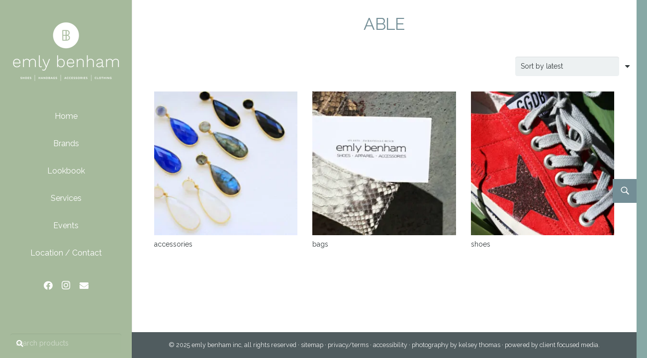

--- FILE ---
content_type: text/css; charset=UTF-8
request_url: https://emlybenhamboutique.com/wp-content/themes/emlybenham/style.css?ver=8.37.2
body_size: 144
content:
/*
Theme Name: Emly Benham
Description: CUstom theme based on Impreza
Template: Impreza
Version: 1.0
Author:	Siskey Productions
Theme URI: http://emlybenham.com/
Author URI: http://siskeyproductions.com/
*/

.l-section.height_small>.l-section-h, .for_shop_description>.l-section-h {
    padding: 1rem 0 !important;
}

#nks-content-1 h1 {
	font-size: 1.5em;
	margin-bottom:1rem;
}

#nks-content-1 .widget {
	margin-bottom:20px;
}





.block-page-title {padding-top:25px !important;}


@media only screen and (max-width: 768px) {
ul.brand-thumbnails:not(.fluid-columns) li {
    width: 47%!important;
}
}

ul.brand-thumbnails li a:hover {
    border-bottom:none !important;
}

/* TRIBE EVENTS TWEAKS */

.tribe-events-event-image img {
    height: auto;
    width: auto;
    max-width: 100%;
    max-height: 640px;
}

.tribe-events-pg-template {
	padding: 40px 30px;
}

.recurring-info-tooltip, .tribe-events-calendar .tribe-events-tooltip, .tribe-events-shortcode.view-week .tribe-events-tooltip, .tribe-events-week .tribe-events-tooltip {
	padding: 15px;
}

.recurring-info-tooltip h3, .tribe-events-calendar .tribe-events-tooltip h3, .tribe-events-shortcode.view-week .tribe-events-tooltip h3, .tribe-events-week .tribe-events-tooltip h3 {
    font-size: 1.6em;
    line-height: 1.2em;
    margin-bottom: 10px;
}

.tribe-events-tooltip .tribe-events-event-body .tribe-events-event-thumb img {
    max-height: 100px;
}

.product-ship-info {
    border-top: 1px solid #eed;
    border-bottom: 1px solid #eed;
    padding: 20px;
    font-size: 0.9em;
    line-height: 1.6em;
}

@media only screen and (min-width: 641px) {
.gform_wrapper form.gf_simple_horizontal div.gform_body {
    width: 75% !important;
}
}

.gf_simple_horizontal .gform_confirmation_message, gf_simple_horizontal .form_saved_message_sent {
    color: #aaff7f;
}

--- FILE ---
content_type: application/javascript; charset=UTF-8
request_url: https://emlybenhamboutique.com/wp-content/plugins/NKS-custom/js/public.min.js?ver=3.0.7
body_size: 8212
content:
var NKS_DEBUG=!0;!function(a){var n={transition:"transitionend",WebkitTransition:"webkitTransitionEnd",MozTransition:"transitionend",OTransition:"otransitionend"},i=document.createElement("div");for(var t in n)if(void 0!==i.style[t]){a.transitionEnd=n[t];break}a.transitionEnd||(a.transitionEnd=!1)}(window),eval(function(a,n,i,t,e,s){if(e=function(a){return(a<62?"":e(parseInt(a/62)))+((a%=62)>35?String.fromCharCode(a+29):a.toString(36))},!"".replace(/^/,String)){for(;i--;)s[e(i)]=t[i]||e(i);t=[function(a){return s[a]}],e=function(){return"\\w+"},i=1}for(;i--;)t[i]&&(a=a.replace(new RegExp("\\b"+e(i)+"\\b","g"),t[i]));return a}("9 17={3i:'0.1.3',16:1e-6};l v(){}v.23={e:l(i){8(i<1||i>7.4.q)?w:7.4[i-1]},2R:l(){8 7.4.q},1u:l(){8 F.1x(7.2u(7))},24:l(a){9 n=7.4.q;9 V=a.4||a;o(n!=V.q){8 1L}J{o(F.13(7.4[n-1]-V[n-1])>17.16){8 1L}}H(--n);8 2x},1q:l(){8 v.u(7.4)},1b:l(a){9 b=[];7.28(l(x,i){b.19(a(x,i))});8 v.u(b)},28:l(a){9 n=7.4.q,k=n,i;J{i=k-n;a(7.4[i],i+1)}H(--n)},2q:l(){9 r=7.1u();o(r===0){8 7.1q()}8 7.1b(l(x){8 x/r})},1C:l(a){9 V=a.4||a;9 n=7.4.q,k=n,i;o(n!=V.q){8 w}9 b=0,1D=0,1F=0;7.28(l(x,i){b+=x*V[i-1];1D+=x*x;1F+=V[i-1]*V[i-1]});1D=F.1x(1D);1F=F.1x(1F);o(1D*1F===0){8 w}9 c=b/(1D*1F);o(c<-1){c=-1}o(c>1){c=1}8 F.37(c)},1m:l(a){9 b=7.1C(a);8(b===w)?w:(b<=17.16)},34:l(a){9 b=7.1C(a);8(b===w)?w:(F.13(b-F.1A)<=17.16)},2k:l(a){9 b=7.2u(a);8(b===w)?w:(F.13(b)<=17.16)},2j:l(a){9 V=a.4||a;o(7.4.q!=V.q){8 w}8 7.1b(l(x,i){8 x+V[i-1]})},2C:l(a){9 V=a.4||a;o(7.4.q!=V.q){8 w}8 7.1b(l(x,i){8 x-V[i-1]})},22:l(k){8 7.1b(l(x){8 x*k})},x:l(k){8 7.22(k)},2u:l(a){9 V=a.4||a;9 i,2g=0,n=7.4.q;o(n!=V.q){8 w}J{2g+=7.4[n-1]*V[n-1]}H(--n);8 2g},2f:l(a){9 B=a.4||a;o(7.4.q!=3||B.q!=3){8 w}9 A=7.4;8 v.u([(A[1]*B[2])-(A[2]*B[1]),(A[2]*B[0])-(A[0]*B[2]),(A[0]*B[1])-(A[1]*B[0])])},2A:l(){9 m=0,n=7.4.q,k=n,i;J{i=k-n;o(F.13(7.4[i])>F.13(m)){m=7.4[i]}}H(--n);8 m},2Z:l(x){9 a=w,n=7.4.q,k=n,i;J{i=k-n;o(a===w&&7.4[i]==x){a=i+1}}H(--n);8 a},3g:l(){8 S.2X(7.4)},2d:l(){8 7.1b(l(x){8 F.2d(x)})},2V:l(x){8 7.1b(l(y){8(F.13(y-x)<=17.16)?x:y})},1o:l(a){o(a.K){8 a.1o(7)}9 V=a.4||a;o(V.q!=7.4.q){8 w}9 b=0,2b;7.28(l(x,i){2b=x-V[i-1];b+=2b*2b});8 F.1x(b)},3a:l(a){8 a.1h(7)},2T:l(a){8 a.1h(7)},1V:l(t,a){9 V,R,x,y,z;2S(7.4.q){27 2:V=a.4||a;o(V.q!=2){8 w}R=S.1R(t).4;x=7.4[0]-V[0];y=7.4[1]-V[1];8 v.u([V[0]+R[0][0]*x+R[0][1]*y,V[1]+R[1][0]*x+R[1][1]*y]);1I;27 3:o(!a.U){8 w}9 C=a.1r(7).4;R=S.1R(t,a.U).4;x=7.4[0]-C[0];y=7.4[1]-C[1];z=7.4[2]-C[2];8 v.u([C[0]+R[0][0]*x+R[0][1]*y+R[0][2]*z,C[1]+R[1][0]*x+R[1][1]*y+R[1][2]*z,C[2]+R[2][0]*x+R[2][1]*y+R[2][2]*z]);1I;2P:8 w}},1t:l(a){o(a.K){9 P=7.4.2O();9 C=a.1r(P).4;8 v.u([C[0]+(C[0]-P[0]),C[1]+(C[1]-P[1]),C[2]+(C[2]-(P[2]||0))])}1d{9 Q=a.4||a;o(7.4.q!=Q.q){8 w}8 7.1b(l(x,i){8 Q[i-1]+(Q[i-1]-x)})}},1N:l(){9 V=7.1q();2S(V.4.q){27 3:1I;27 2:V.4.19(0);1I;2P:8 w}8 V},2n:l(){8'['+7.4.2K(', ')+']'},26:l(a){7.4=(a.4||a).2O();8 7}};v.u=l(a){9 V=25 v();8 V.26(a)};v.i=v.u([1,0,0]);v.j=v.u([0,1,0]);v.k=v.u([0,0,1]);v.2J=l(n){9 a=[];J{a.19(F.2F())}H(--n);8 v.u(a)};v.1j=l(n){9 a=[];J{a.19(0)}H(--n);8 v.u(a)};l S(){}S.23={e:l(i,j){o(i<1||i>7.4.q||j<1||j>7.4[0].q){8 w}8 7.4[i-1][j-1]},33:l(i){o(i>7.4.q){8 w}8 v.u(7.4[i-1])},2E:l(j){o(j>7.4[0].q){8 w}9 a=[],n=7.4.q,k=n,i;J{i=k-n;a.19(7.4[i][j-1])}H(--n);8 v.u(a)},2R:l(){8{2D:7.4.q,1p:7.4[0].q}},2D:l(){8 7.4.q},1p:l(){8 7.4[0].q},24:l(a){9 M=a.4||a;o(1g(M[0][0])=='1f'){M=S.u(M).4}o(7.4.q!=M.q||7.4[0].q!=M[0].q){8 1L}9 b=7.4.q,15=b,i,G,10=7.4[0].q,j;J{i=15-b;G=10;J{j=10-G;o(F.13(7.4[i][j]-M[i][j])>17.16){8 1L}}H(--G)}H(--b);8 2x},1q:l(){8 S.u(7.4)},1b:l(a){9 b=[],12=7.4.q,15=12,i,G,10=7.4[0].q,j;J{i=15-12;G=10;b[i]=[];J{j=10-G;b[i][j]=a(7.4[i][j],i+1,j+1)}H(--G)}H(--12);8 S.u(b)},2i:l(a){9 M=a.4||a;o(1g(M[0][0])=='1f'){M=S.u(M).4}8(7.4.q==M.q&&7.4[0].q==M[0].q)},2j:l(a){9 M=a.4||a;o(1g(M[0][0])=='1f'){M=S.u(M).4}o(!7.2i(M)){8 w}8 7.1b(l(x,i,j){8 x+M[i-1][j-1]})},2C:l(a){9 M=a.4||a;o(1g(M[0][0])=='1f'){M=S.u(M).4}o(!7.2i(M)){8 w}8 7.1b(l(x,i,j){8 x-M[i-1][j-1]})},2B:l(a){9 M=a.4||a;o(1g(M[0][0])=='1f'){M=S.u(M).4}8(7.4[0].q==M.q)},22:l(a){o(!a.4){8 7.1b(l(x){8 x*a})}9 b=a.1u?2x:1L;9 M=a.4||a;o(1g(M[0][0])=='1f'){M=S.u(M).4}o(!7.2B(M)){8 w}9 d=7.4.q,15=d,i,G,10=M[0].q,j;9 e=7.4[0].q,4=[],21,20,c;J{i=15-d;4[i]=[];G=10;J{j=10-G;21=0;20=e;J{c=e-20;21+=7.4[i][c]*M[c][j]}H(--20);4[i][j]=21}H(--G)}H(--d);9 M=S.u(4);8 b?M.2E(1):M},x:l(a){8 7.22(a)},32:l(a,b,c,d){9 e=[],12=c,i,G,j;9 f=7.4.q,1p=7.4[0].q;J{i=c-12;e[i]=[];G=d;J{j=d-G;e[i][j]=7.4[(a+i-1)%f][(b+j-1)%1p]}H(--G)}H(--12);8 S.u(e)},31:l(){9 a=7.4.q,1p=7.4[0].q;9 b=[],12=1p,i,G,j;J{i=1p-12;b[i]=[];G=a;J{j=a-G;b[i][j]=7.4[j][i]}H(--G)}H(--12);8 S.u(b)},1y:l(){8(7.4.q==7.4[0].q)},2A:l(){9 m=0,12=7.4.q,15=12,i,G,10=7.4[0].q,j;J{i=15-12;G=10;J{j=10-G;o(F.13(7.4[i][j])>F.13(m)){m=7.4[i][j]}}H(--G)}H(--12);8 m},2Z:l(x){9 a=w,12=7.4.q,15=12,i,G,10=7.4[0].q,j;J{i=15-12;G=10;J{j=10-G;o(7.4[i][j]==x){8{i:i+1,j:j+1}}}H(--G)}H(--12);8 w},30:l(){o(!7.1y){8 w}9 a=[],n=7.4.q,k=n,i;J{i=k-n;a.19(7.4[i][i])}H(--n);8 v.u(a)},1K:l(){9 M=7.1q(),1c;9 n=7.4.q,k=n,i,1s,1n=7.4[0].q,p;J{i=k-n;o(M.4[i][i]==0){2e(j=i+1;j<k;j++){o(M.4[j][i]!=0){1c=[];1s=1n;J{p=1n-1s;1c.19(M.4[i][p]+M.4[j][p])}H(--1s);M.4[i]=1c;1I}}}o(M.4[i][i]!=0){2e(j=i+1;j<k;j++){9 a=M.4[j][i]/M.4[i][i];1c=[];1s=1n;J{p=1n-1s;1c.19(p<=i?0:M.4[j][p]-M.4[i][p]*a)}H(--1s);M.4[j]=1c}}}H(--n);8 M},3h:l(){8 7.1K()},2z:l(){o(!7.1y()){8 w}9 M=7.1K();9 a=M.4[0][0],n=M.4.q-1,k=n,i;J{i=k-n+1;a=a*M.4[i][i]}H(--n);8 a},3f:l(){8 7.2z()},2y:l(){8(7.1y()&&7.2z()===0)},2Y:l(){o(!7.1y()){8 w}9 a=7.4[0][0],n=7.4.q-1,k=n,i;J{i=k-n+1;a+=7.4[i][i]}H(--n);8 a},3e:l(){8 7.2Y()},1Y:l(){9 M=7.1K(),1Y=0;9 a=7.4.q,15=a,i,G,10=7.4[0].q,j;J{i=15-a;G=10;J{j=10-G;o(F.13(M.4[i][j])>17.16){1Y++;1I}}H(--G)}H(--a);8 1Y},3d:l(){8 7.1Y()},2W:l(a){9 M=a.4||a;o(1g(M[0][0])=='1f'){M=S.u(M).4}9 T=7.1q(),1p=T.4[0].q;9 b=T.4.q,15=b,i,G,10=M[0].q,j;o(b!=M.q){8 w}J{i=15-b;G=10;J{j=10-G;T.4[i][1p+j]=M[i][j]}H(--G)}H(--b);8 T},2w:l(){o(!7.1y()||7.2y()){8 w}9 a=7.4.q,15=a,i,j;9 M=7.2W(S.I(a)).1K();9 b,1n=M.4[0].q,p,1c,2v;9 c=[],2c;J{i=a-1;1c=[];b=1n;c[i]=[];2v=M.4[i][i];J{p=1n-b;2c=M.4[i][p]/2v;1c.19(2c);o(p>=15){c[i].19(2c)}}H(--b);M.4[i]=1c;2e(j=0;j<i;j++){1c=[];b=1n;J{p=1n-b;1c.19(M.4[j][p]-M.4[i][p]*M.4[j][i])}H(--b);M.4[j]=1c}}H(--a);8 S.u(c)},3c:l(){8 7.2w()},2d:l(){8 7.1b(l(x){8 F.2d(x)})},2V:l(x){8 7.1b(l(p){8(F.13(p-x)<=17.16)?x:p})},2n:l(){9 a=[];9 n=7.4.q,k=n,i;J{i=k-n;a.19(v.u(7.4[i]).2n())}H(--n);8 a.2K('\\n')},26:l(a){9 i,4=a.4||a;o(1g(4[0][0])!='1f'){9 b=4.q,15=b,G,10,j;7.4=[];J{i=15-b;G=4[i].q;10=G;7.4[i]=[];J{j=10-G;7.4[i][j]=4[i][j]}H(--G)}H(--b);8 7}9 n=4.q,k=n;7.4=[];J{i=k-n;7.4.19([4[i]])}H(--n);8 7}};S.u=l(a){9 M=25 S();8 M.26(a)};S.I=l(n){9 a=[],k=n,i,G,j;J{i=k-n;a[i]=[];G=k;J{j=k-G;a[i][j]=(i==j)?1:0}H(--G)}H(--n);8 S.u(a)};S.2X=l(a){9 n=a.q,k=n,i;9 M=S.I(n);J{i=k-n;M.4[i][i]=a[i]}H(--n);8 M};S.1R=l(b,a){o(!a){8 S.u([[F.1H(b),-F.1G(b)],[F.1G(b),F.1H(b)]])}9 d=a.1q();o(d.4.q!=3){8 w}9 e=d.1u();9 x=d.4[0]/e,y=d.4[1]/e,z=d.4[2]/e;9 s=F.1G(b),c=F.1H(b),t=1-c;8 S.u([[t*x*x+c,t*x*y-s*z,t*x*z+s*y],[t*x*y+s*z,t*y*y+c,t*y*z-s*x],[t*x*z-s*y,t*y*z+s*x,t*z*z+c]])};S.3b=l(t){9 c=F.1H(t),s=F.1G(t);8 S.u([[1,0,0],[0,c,-s],[0,s,c]])};S.39=l(t){9 c=F.1H(t),s=F.1G(t);8 S.u([[c,0,s],[0,1,0],[-s,0,c]])};S.38=l(t){9 c=F.1H(t),s=F.1G(t);8 S.u([[c,-s,0],[s,c,0],[0,0,1]])};S.2J=l(n,m){8 S.1j(n,m).1b(l(){8 F.2F()})};S.1j=l(n,m){9 a=[],12=n,i,G,j;J{i=n-12;a[i]=[];G=m;J{j=m-G;a[i][j]=0}H(--G)}H(--12);8 S.u(a)};l 14(){}14.23={24:l(a){8(7.1m(a)&&7.1h(a.K))},1q:l(){8 14.u(7.K,7.U)},2U:l(a){9 V=a.4||a;8 14.u([7.K.4[0]+V[0],7.K.4[1]+V[1],7.K.4[2]+(V[2]||0)],7.U)},1m:l(a){o(a.W){8 a.1m(7)}9 b=7.U.1C(a.U);8(F.13(b)<=17.16||F.13(b-F.1A)<=17.16)},1o:l(a){o(a.W){8 a.1o(7)}o(a.U){o(7.1m(a)){8 7.1o(a.K)}9 N=7.U.2f(a.U).2q().4;9 A=7.K.4,B=a.K.4;8 F.13((A[0]-B[0])*N[0]+(A[1]-B[1])*N[1]+(A[2]-B[2])*N[2])}1d{9 P=a.4||a;9 A=7.K.4,D=7.U.4;9 b=P[0]-A[0],2a=P[1]-A[1],29=(P[2]||0)-A[2];9 c=F.1x(b*b+2a*2a+29*29);o(c===0)8 0;9 d=(b*D[0]+2a*D[1]+29*D[2])/c;9 e=1-d*d;8 F.13(c*F.1x(e<0?0:e))}},1h:l(a){9 b=7.1o(a);8(b!==w&&b<=17.16)},2T:l(a){8 a.1h(7)},1v:l(a){o(a.W){8 a.1v(7)}8(!7.1m(a)&&7.1o(a)<=17.16)},1U:l(a){o(a.W){8 a.1U(7)}o(!7.1v(a)){8 w}9 P=7.K.4,X=7.U.4,Q=a.K.4,Y=a.U.4;9 b=X[0],1z=X[1],1B=X[2],1T=Y[0],1S=Y[1],1M=Y[2];9 c=P[0]-Q[0],2s=P[1]-Q[1],2r=P[2]-Q[2];9 d=-b*c-1z*2s-1B*2r;9 e=1T*c+1S*2s+1M*2r;9 f=b*b+1z*1z+1B*1B;9 g=1T*1T+1S*1S+1M*1M;9 h=b*1T+1z*1S+1B*1M;9 k=(d*g/f+h*e)/(g-h*h);8 v.u([P[0]+k*b,P[1]+k*1z,P[2]+k*1B])},1r:l(a){o(a.U){o(7.1v(a)){8 7.1U(a)}o(7.1m(a)){8 w}9 D=7.U.4,E=a.U.4;9 b=D[0],1l=D[1],1k=D[2],1P=E[0],1O=E[1],1Q=E[2];9 x=(1k*1P-b*1Q),y=(b*1O-1l*1P),z=(1l*1Q-1k*1O);9 N=v.u([x*1Q-y*1O,y*1P-z*1Q,z*1O-x*1P]);9 P=11.u(a.K,N);8 P.1U(7)}1d{9 P=a.4||a;o(7.1h(P)){8 v.u(P)}9 A=7.K.4,D=7.U.4;9 b=D[0],1l=D[1],1k=D[2],1w=A[0],18=A[1],1a=A[2];9 x=b*(P[1]-18)-1l*(P[0]-1w),y=1l*((P[2]||0)-1a)-1k*(P[1]-18),z=1k*(P[0]-1w)-b*((P[2]||0)-1a);9 V=v.u([1l*x-1k*z,1k*y-b*x,b*z-1l*y]);9 k=7.1o(P)/V.1u();8 v.u([P[0]+V.4[0]*k,P[1]+V.4[1]*k,(P[2]||0)+V.4[2]*k])}},1V:l(t,a){o(1g(a.U)=='1f'){a=14.u(a.1N(),v.k)}9 R=S.1R(t,a.U).4;9 C=a.1r(7.K).4;9 A=7.K.4,D=7.U.4;9 b=C[0],1E=C[1],1J=C[2],1w=A[0],18=A[1],1a=A[2];9 x=1w-b,y=18-1E,z=1a-1J;8 14.u([b+R[0][0]*x+R[0][1]*y+R[0][2]*z,1E+R[1][0]*x+R[1][1]*y+R[1][2]*z,1J+R[2][0]*x+R[2][1]*y+R[2][2]*z],[R[0][0]*D[0]+R[0][1]*D[1]+R[0][2]*D[2],R[1][0]*D[0]+R[1][1]*D[1]+R[1][2]*D[2],R[2][0]*D[0]+R[2][1]*D[1]+R[2][2]*D[2]])},1t:l(a){o(a.W){9 A=7.K.4,D=7.U.4;9 b=A[0],18=A[1],1a=A[2],2N=D[0],1l=D[1],1k=D[2];9 c=7.K.1t(a).4;9 d=b+2N,2h=18+1l,2o=1a+1k;9 Q=a.1r([d,2h,2o]).4;9 e=[Q[0]+(Q[0]-d)-c[0],Q[1]+(Q[1]-2h)-c[1],Q[2]+(Q[2]-2o)-c[2]];8 14.u(c,e)}1d o(a.U){8 7.1V(F.1A,a)}1d{9 P=a.4||a;8 14.u(7.K.1t([P[0],P[1],(P[2]||0)]),7.U)}},1Z:l(a,b){a=v.u(a);b=v.u(b);o(a.4.q==2){a.4.19(0)}o(b.4.q==2){b.4.19(0)}o(a.4.q>3||b.4.q>3){8 w}9 c=b.1u();o(c===0){8 w}7.K=a;7.U=v.u([b.4[0]/c,b.4[1]/c,b.4[2]/c]);8 7}};14.u=l(a,b){9 L=25 14();8 L.1Z(a,b)};14.X=14.u(v.1j(3),v.i);14.Y=14.u(v.1j(3),v.j);14.Z=14.u(v.1j(3),v.k);l 11(){}11.23={24:l(a){8(7.1h(a.K)&&7.1m(a))},1q:l(){8 11.u(7.K,7.W)},2U:l(a){9 V=a.4||a;8 11.u([7.K.4[0]+V[0],7.K.4[1]+V[1],7.K.4[2]+(V[2]||0)],7.W)},1m:l(a){9 b;o(a.W){b=7.W.1C(a.W);8(F.13(b)<=17.16||F.13(F.1A-b)<=17.16)}1d o(a.U){8 7.W.2k(a.U)}8 w},2k:l(a){9 b=7.W.1C(a.W);8(F.13(F.1A/2-b)<=17.16)},1o:l(a){o(7.1v(a)||7.1h(a)){8 0}o(a.K){9 A=7.K.4,B=a.K.4,N=7.W.4;8 F.13((A[0]-B[0])*N[0]+(A[1]-B[1])*N[1]+(A[2]-B[2])*N[2])}1d{9 P=a.4||a;9 A=7.K.4,N=7.W.4;8 F.13((A[0]-P[0])*N[0]+(A[1]-P[1])*N[1]+(A[2]-(P[2]||0))*N[2])}},1h:l(a){o(a.W){8 w}o(a.U){8(7.1h(a.K)&&7.1h(a.K.2j(a.U)))}1d{9 P=a.4||a;9 A=7.K.4,N=7.W.4;9 b=F.13(N[0]*(A[0]-P[0])+N[1]*(A[1]-P[1])+N[2]*(A[2]-(P[2]||0)));8(b<=17.16)}},1v:l(a){o(1g(a.U)=='1f'&&1g(a.W)=='1f'){8 w}8!7.1m(a)},1U:l(a){o(!7.1v(a)){8 w}o(a.U){9 A=a.K.4,D=a.U.4,P=7.K.4,N=7.W.4;9 b=(N[0]*(P[0]-A[0])+N[1]*(P[1]-A[1])+N[2]*(P[2]-A[2]))/(N[0]*D[0]+N[1]*D[1]+N[2]*D[2]);8 v.u([A[0]+D[0]*b,A[1]+D[1]*b,A[2]+D[2]*b])}1d o(a.W){9 c=7.W.2f(a.W).2q();9 N=7.W.4,A=7.K.4,O=a.W.4,B=a.K.4;9 d=S.1j(2,2),i=0;H(d.2y()){i++;d=S.u([[N[i%3],N[(i+1)%3]],[O[i%3],O[(i+1)%3]]])}9 e=d.2w().4;9 x=N[0]*A[0]+N[1]*A[1]+N[2]*A[2];9 y=O[0]*B[0]+O[1]*B[1]+O[2]*B[2];9 f=[e[0][0]*x+e[0][1]*y,e[1][0]*x+e[1][1]*y];9 g=[];2e(9 j=1;j<=3;j++){g.19((i==j)?0:f[(j+(5-i)%3)%3])}8 14.u(g,c)}},1r:l(a){9 P=a.4||a;9 A=7.K.4,N=7.W.4;9 b=(A[0]-P[0])*N[0]+(A[1]-P[1])*N[1]+(A[2]-(P[2]||0))*N[2];8 v.u([P[0]+N[0]*b,P[1]+N[1]*b,(P[2]||0)+N[2]*b])},1V:l(t,a){9 R=S.1R(t,a.U).4;9 C=a.1r(7.K).4;9 A=7.K.4,N=7.W.4;9 b=C[0],1E=C[1],1J=C[2],1w=A[0],18=A[1],1a=A[2];9 x=1w-b,y=18-1E,z=1a-1J;8 11.u([b+R[0][0]*x+R[0][1]*y+R[0][2]*z,1E+R[1][0]*x+R[1][1]*y+R[1][2]*z,1J+R[2][0]*x+R[2][1]*y+R[2][2]*z],[R[0][0]*N[0]+R[0][1]*N[1]+R[0][2]*N[2],R[1][0]*N[0]+R[1][1]*N[1]+R[1][2]*N[2],R[2][0]*N[0]+R[2][1]*N[1]+R[2][2]*N[2]])},1t:l(a){o(a.W){9 A=7.K.4,N=7.W.4;9 b=A[0],18=A[1],1a=A[2],2M=N[0],2L=N[1],2Q=N[2];9 c=7.K.1t(a).4;9 d=b+2M,2p=18+2L,2m=1a+2Q;9 Q=a.1r([d,2p,2m]).4;9 e=[Q[0]+(Q[0]-d)-c[0],Q[1]+(Q[1]-2p)-c[1],Q[2]+(Q[2]-2m)-c[2]];8 11.u(c,e)}1d o(a.U){8 7.1V(F.1A,a)}1d{9 P=a.4||a;8 11.u(7.K.1t([P[0],P[1],(P[2]||0)]),7.W)}},1Z:l(a,b,c){a=v.u(a);a=a.1N();o(a===w){8 w}b=v.u(b);b=b.1N();o(b===w){8 w}o(1g(c)=='1f'){c=w}1d{c=v.u(c);c=c.1N();o(c===w){8 w}}9 d=a.4[0],18=a.4[1],1a=a.4[2];9 e=b.4[0],1W=b.4[1],1X=b.4[2];9 f,1i;o(c!==w){9 g=c.4[0],2l=c.4[1],2t=c.4[2];f=v.u([(1W-18)*(2t-1a)-(1X-1a)*(2l-18),(1X-1a)*(g-d)-(e-d)*(2t-1a),(e-d)*(2l-18)-(1W-18)*(g-d)]);1i=f.1u();o(1i===0){8 w}f=v.u([f.4[0]/1i,f.4[1]/1i,f.4[2]/1i])}1d{1i=F.1x(e*e+1W*1W+1X*1X);o(1i===0){8 w}f=v.u([b.4[0]/1i,b.4[1]/1i,b.4[2]/1i])}7.K=a;7.W=f;8 7}};11.u=l(a,b,c){9 P=25 11();8 P.1Z(a,b,c)};11.2I=11.u(v.1j(3),v.k);11.2H=11.u(v.1j(3),v.i);11.2G=11.u(v.1j(3),v.j);11.36=11.2I;11.35=11.2H;11.3j=11.2G;9 $V=v.u;9 $M=S.u;9 $L=14.u;9 $P=11.u;",0,206,"||||elements|||this|return|var||||||||||||function|||if||length||||create|Vector|null|||||||||Math|nj|while||do|anchor||||||||Matrix||direction||normal||||kj|Plane|ni|abs|Line|ki|precision|Sylvester|A2|push|A3|map|els|else||undefined|typeof|contains|mod|Zero|D3|D2|isParallelTo|kp|distanceFrom|cols|dup|pointClosestTo|np|reflectionIn|modulus|intersects|A1|sqrt|isSquare|X2|PI|X3|angleFrom|mod1|C2|mod2|sin|cos|break|C3|toRightTriangular|false|Y3|to3D|E2|E1|E3|Rotation|Y2|Y1|intersectionWith|rotate|v12|v13|rank|setVectors|nc|sum|multiply|prototype|eql|new|setElements|case|each|PA3|PA2|part|new_element|round|for|cross|product|AD2|isSameSizeAs|add|isPerpendicularTo|v22|AN3|inspect|AD3|AN2|toUnitVector|PsubQ3|PsubQ2|v23|dot|divisor|inverse|true|isSingular|determinant|max|canMultiplyFromLeft|subtract|rows|col|random|ZX|YZ|XY|Random|join|N2|N1|D1|slice|default|N3|dimensions|switch|liesIn|translate|snapTo|augment|Diagonal|trace|indexOf|diagonal|transpose|minor|row|isAntiparallelTo|ZY|YX|acos|RotationZ|RotationY|liesOn|RotationX|inv|rk|tr|det|toDiagonalMatrix|toUpperTriangular|version|XZ".split("|"),0,{}));var _T={rotate:function(a){var n=parseFloat(a)*(Math.PI/180),i=Math.cos(n),t=Math.sin(n),e=i,s=t,o=-t,r=i;return $M([[e,o,0],[s,r,0],[0,0,1]])},skew:function(a,n){var i=parseFloat(a)*(Math.PI/180),t=parseFloat(n)*(Math.PI/180),e=Math.tan(i),s=Math.tan(t);return $M([[1,e,0],[s,1,0],[0,0,1]])},translate:function(a,n){var i=a||0,t=n||0;return $M([[1,0,i],[0,1,t],[0,0,1]])},scale:function(a,n){var i=a||0,t=n||0;return $M([[i,0,0],[0,t,0],[0,0,1]])},toString:function(a){var n,i,t="matrix(";for(i=1;i<=3;i++)for(n=1;n<=2;n++)t+=a.e(n,i)+", ";return t=t.substr(0,t.length-2)+")"},fromString:function(a){var n=/^matrix\((\S*), (\S*), (\S*), (\S*), (\S*), (\S*)\)$/g.exec(a),i=parseFloat(n?n[1]:1),t=parseFloat(n?n[2]:0),e=parseFloat(n?n[3]:0),s=parseFloat(n?n[4]:1),o=parseFloat(n?n[5]:0),r=parseFloat(n?n[6]:0);return $M([[i,e,o],[t,s,r],[0,0,1]])}};jQuery(function(a){function n(a){var n,i,t=["Moz","Webkit","O","ms"],e=document.createElement("div"),s=a.charAt(0).toUpperCase()+a.substr(1);if(a in e.style)return a;for(i=0;i<t.length;++i)if((n=t[i]+s)in e.style)return n;this.div=null}var i=window.console&&NKS_DEBUG?window.console:{log:function(){}};/MSIE 8/.test(navigator.userAgent)||(a(window.NKS_CC_Opts.selectors).addClass("nks_cc_trigger_element"),setTimeout(function(){var t=window.NinjaSidebarCustom||function(){function e(n,t){if(i.log("showSidebar","isAnimated: "+D,"isExposed: "+H),!D&&!H){D=!0;var e,s,r,l,c,d;if("string"==typeof n?((l=q.find("[id*=nks-content]").first()).html(n),l.add(a("[id*=nks-tab]").first()).addClass("nks-active")):"number"==typeof n&&(l=q.find("#nks-content-"+n)).add(a("#nks-tab-"+n)).addClass("nks-active"),t){if(t.data("link"))return void(location.href=t.data("link"));t.is(".nks-tab")?(l=q.find("#"+t.attr("id").replace("tab","content"))).add(t).addClass("nks-active"):(d=(d=t.attr("class").match(/nks_toggle_tab_(\d+)/))?d[1]:1,(l=q.find("#nks-content-"+d)).add(a("#nks-tab-"+d)).addClass("nks-active")),j.scrollTop(0)}a(".nks-tab").mouseleave(),j.bind("mousewheel DOMMouseScroll",u),e=window.innerWidth||p.width(),c=g.children().not("#nks_cc_sidebar, #sfm-sidebar, [id*=ncf], script, style"),e<A+60&&("push"===h?(M.width(e),q.width(e-60),s=_T.translate("left"===C?e-60:60-e,0),c.add().each(function(){var n,i=a(this),t=i.css(S);"none"!==t?(i.data("nks-old-matrix",t),n=(t=_T.fromString(t)).x(s),(r={})[S]=_T.toString(n),i.css(r).data("nks-transformed",1)):((r={})[S]=_T.toString(s),i.css(r).data("nks-transformed",1))})):(M.width(e-60),(r={})[S]=_T.toString(_T.translate("left"===C?e-65:65-e,0)),_.css(r).data("nks-adjusted",1))),"push"===h&&c.each(function(){var n,i=a(this),t=i.css(S);"none"===t||i.data("nks-transformed")||(i.data("nks-old-matrix",t),n=(t=_T.fromString(t)).x(P),(r={})[S]=_T.toString(n),i.css(r))}),g.removeClass("nks_cc_hidden").addClass("nks_cc_exposed nks_cc_transitioning").bind("mousewheel DOMMouseScroll",b),"push"===h&&c.find("*").each(function(a,n){o(a,n,p.scrollTop(),p.scrollLeft())}),w.css("visibility","visible"),q.find(".nks-active .nks-shrinked").removeClass("nks-shrinked"),a.fn.layerSlider&&a("div[id*=layerslider]").layerSlider("stop"),a.fn.revpause&&a(".rev_slider").revpause(),window.transitionEnd||setTimeout(function(){g.removeClass("nks_cc_transitioning"),D=!1,H=!0},400)}}function s(n){i.log("hideSidebar","isAnimated: "+D,"isExposed: "+H);var t,e,s;if(n){if(n.is(".nks-tab")&&!n.is(".nks-active"))return e=q.find("#"+n.attr("id").replace("tab","content")),g.find(".nks-active").removeClass("nks-active"),e.add(n).addClass("nks-active"),e.find(".nks-shrinked").removeClass("nks-shrinked"),j.scrollTop(0),!1;if(n.parents("#nks_cc_sidebar").length)return s=n.attr("class").match(/nks_toggle_tab_(\d+)/),s=s?s[1]:1,e=q.find("#nks-content-"+s),g.find(".nks-active").removeClass("nks-active"),e.add(a("#nks-tab-"+s)).addClass("nks-active"),j.scrollTop(0),!1}!D&&H&&(D=!0,j.unbind("mousewheel DOMMouseScroll",u),g.removeClass("nks_cc_exposed").addClass("nks_cc_transitioning"),_.data("nks-adjusted")&&_.css(S,"").data("nks-adjusted",""),"push"===h&&g.children().not("#nks_cc_sidebar, script, style").each(function(){var n=a(this);n.data("nks-old-matrix")?n.css(S,n.data("nks-old-matrix")).data("nks-old-matrix",""):n.css(S,"").data("nks-transformed","")}),t=a(".nks_fixed_inner_el"),G&&"push"===h&&t.each(r),a(".nks-tab").mouseleave(),i.log(window.transitionEnd),window.transitionEnd||("push"===h&&t.each(r).removeClass("nks_fixed_inner_el"),setTimeout(function(){i.log("no transition"),g.unbind("mousewheel DOMMouseScroll",b).addClass("nks_cc_hidden"),q.addClass("nks-shrinked").css({transform:"scale(1,1)",margin:"",width:""}),g.find(".nks-active").removeClass("nks-active"),V&&M.css("-webkit-overflow-scrolling",""),g.removeClass("nks_cc_transitioning"),w.css("visibility","hidden"),H=!1,D=!1},0)))}function o(n,i,t,e,s,o){var r,l,c,d,u,b,f,k,v,h,m=a(i);if("fixed"===m.css("position"))if(m.addClass("nks_fixed_inner_el"),G)"none"!==(l=m.css(S))?(m.data("nks-old-matrix",l),c=(l=_T.fromString(l)).x(P),m.css(S,_T.toString(c)).data("nks-transformed",1)):m.css(S,_T.toString(P)).data("nks-transformed",1);else{for(r=m;(r=r.parent())&&!((h=r.css(S))&&"none"!==h||r.is("body")););u=(d=r.offset()).left,b=d.top,T&&m.is(":visible")&&m.hide().data("nks-ff-hidden",1),f={left:m.css("left"),right:m.css("right"),top:m.css("top"),bottom:m.css("bottom")},T&&m.data("nks-ff-hidden")&&m.show(),k={},v=parseInt(f.bottom),v=isNaN(v)?0:v,"auto"!==f.left?(f.toChangeHor="left",k[f.toChangeHor]="-="+(u-e)):"auto"!==f.right?(f.toChangeHor="right",k[f.toChangeHor]="-="+(u-e)):f.toChangeHor="left","auto"!==f.top?(f.toChangeVert="top",k[f.toChangeVert]=b-t>0?parseInt(f.top)-(b-t):parseInt(f.top)+(t-b)):"auto"!==f.bottom?(f.toChangeVert="bottom",k[f.toChangeVert]=g.height()+F.top+F.bottom+v-p.height()-t+"px"):(f.toChangeVert="top",k[f.toChangeVert]=t),k.transitionProperty="none",m.css(k).data("nks-old-pos",f)}}function r(n,i){var t,e,s=a(i);G?s.data("nks-old-matrix")?s.css(S,s.data("nks-old-matrix")).data("nks-old-matrix",""):s.css(S,y).data("nks-transformed",""):(e={},(t=s.data("nks-old-pos"))?(e[t.toChangeHor]=t[t.toChangeHor],e[t.toChangeVert]=t[t.toChangeVert],e.transitionProperty="","bottom"===t.toChangeVert&&(e.top=""),s.css(e),s.data("nks-old-pos","")):s.css({left:"",top:"",bottom:"",right:"",transitionProperty:""}))}function l(a){var n=p.scrollTop(),i=n+p.height(),t=a.offset().top;return t<=i&&t>=n}function c(){var n,i;H&&(i=g.children().not("#nks_cc_sidebar, script, style"),(n=p.width())<A+60?("push"===h&&i.each(function(){var i=a(this);"none"!==i.css(S)&&N!==n&&i.css(S,_T.toString(_T.translate("left"===C?n-60:60-n,0)))}),M.width(n),q.width(n-60)):("push"===h&&i.each(function(){a(this).css(S,_T.toString(P))}),M.add(q).width("")),N=n),v.isBgFixed||f.css({height:g.outerHeight()})}function d(){var a,n,i,t,o;M.add(x).bind("touchstart",function(t){H&&(i=(new Date).getTime(),a=t.originalEvent.touches[0].pageX,n=t.originalEvent.touches[0].clientY)}).bind("touchmove",function(a){H&&(t=a.originalEvent.touches[0].pageX,o=a.originalEvent.touches[0].clientY)}).bind("touchend",function(){if(H){var r=t>a?"right":"left",l=o-n>30||-30>o-n,c=t-a>60||-60>t-a;if(!((new Date).getTime()-i>300||l)&&c)switch(r){case"left":"left"===C?s():e();break;case"right":"left"===C?e():s()}}})}function u(n){var i=null;"mousewheel"==n.type?i=-1*n.originalEvent.wheelDelta:"DOMMouseScroll"==n.type&&(i=40*n.originalEvent.detail),i&&(n.preventDefault(),a(this).scrollTop(i+a(this).scrollTop()))}function b(a){"mousewheel"!=a.type&&"DOMMouseScroll"!=a.type||a.preventDefault()}var f,k,v=window.NKS_CC_Opts,h=v.sidebar_type,p=a(window),m=a("html"),g=(document.body,a("body")),_=a(".nks_cc_trigger_tabs").not(".ncf_tab"),w=a("#nks-overlay-wrapper").appendTo(g),x=w.children(),M=a("#nks_cc_sidebar"),j=M.find(".nks_cc_sidebar_cont_scrollable"),q=M.find(".nks_cc_sidebar_cont"),S=n("transform"),C=v.sidebar_pos,A=parseInt(v.width,10),P=_T.translate("left"===C?A:-A,0),y=_T.toString(_T.translate(0,0)),N=p.width(),F={top:parseInt(m.css("marginTop")),bottom:parseInt(m.css("marginBottom"))};i.log(S);var R=/safari|chrome/.test(navigator.userAgent.toLowerCase()),V=/Android|BlackBerry|iPhone|iPad|iPod|Opera Mini|IEMobile/i.test(navigator.userAgent),D=!1,H=!1,G=!1,T=/firefox/.test(navigator.userAgent.toLowerCase());k=g.children().not("#nks-body-bg, #nks_cc_sidebar, script, style").filter(":visible");for(var K in F)isNaN(F[K])&&(F[K]=0);return f=a("#nks-body-bg"),k.each(function(n,i){var t,e=a(this);"fixed"===e.css("position")&&"auto"!==(t=e.css("zIndex"))&&t<0&&e.insertAfter(f).css("zIndex",0)}),{init:function(){a(".nks_cc_trigger_element, .nks_cc_trigger_tabs span.nks-tab").on("click touchstart",function(n){i.log(this);var t=a(this);if(!t.data("nks-href")){var o=t.data("NKS-html");return H?s(t):e(o,t),!1}location.href=t.data("nks-href")}),x.click(function(){s()});var n="nks_cc_hidden nks_cc_on nks_sidebar_"+h+" nks_cc_sidebar_pos_"+C;if("yes"===v.label_no_anim&&(n+=" nks_label_no_anim"),/msie|trident.*rv\:11\./.test(navigator.userAgent.toLowerCase())&&(n+=" nks_msie",G=!0),R&&(n+=" nks_webkit"),V&&(n+=" nks_mobile"),g.addClass(n),a(document).ajaxComplete(function(){setTimeout(function(){g.is(".nks_cc_on")||g.addClass(n+(H?" nks_cc_exposed":""))},0)}),"scroll"===v.label_vis)p.one("scroll",function(){_.removeClass("nks_cc_label_scroll")});else if(v.label_scroll_selector&&"scroll_into"===v.label_vis){var o=a(v.label_scroll_selector).eq(0);p.scroll(function(){H||(l(o)?_.removeClass("nks_cc_label_scroll_into"):_.addClass("nks_cc_label_scroll_into"))}).scroll()}return p.resize(c),q.css({minHeight:q.height()}),V&&d(),window.transitionEnd&&("push"===h?f:M).bind(window.transitionEnd,function(n){var i;a(n.target).is("push"===h?f:M)&&(g.is(".nks_cc_exposed")?(V&&setTimeout(function(){M.css("-webkit-overflow-scrolling","touch")},100),H=!0):(g.unbind("mousewheel DOMMouseScroll",b),q.css({transform:"",margin:"",width:""}),g.addClass("nks_cc_hidden").find(".nks-active").removeClass("nks-active"),V&&M.css("-webkit-overflow-scrolling",""),w.css("visibility","hidden"),H=!1,i=a(".nks_fixed_inner_el"),G||"push"!==h||i.each(r),i.removeClass("nks_fixed_inner_el")),g.removeClass("nks_cc_transitioning"),D=!1)}),a(".nks-tab").mouseenter(function(){a(this).addClass("nks-hover")}).mouseleave(function(){a(this).removeClass("nks-hover")}),"push"===h&&v.isBgFixed,f.add(M).add(_).show(),t.init=function(){},this},showSidebar:e,hideSidebar:s}}();window.NinjaSidebarCustom=t.init()},0))});
//# sourceMappingURL=public.min.js.map
